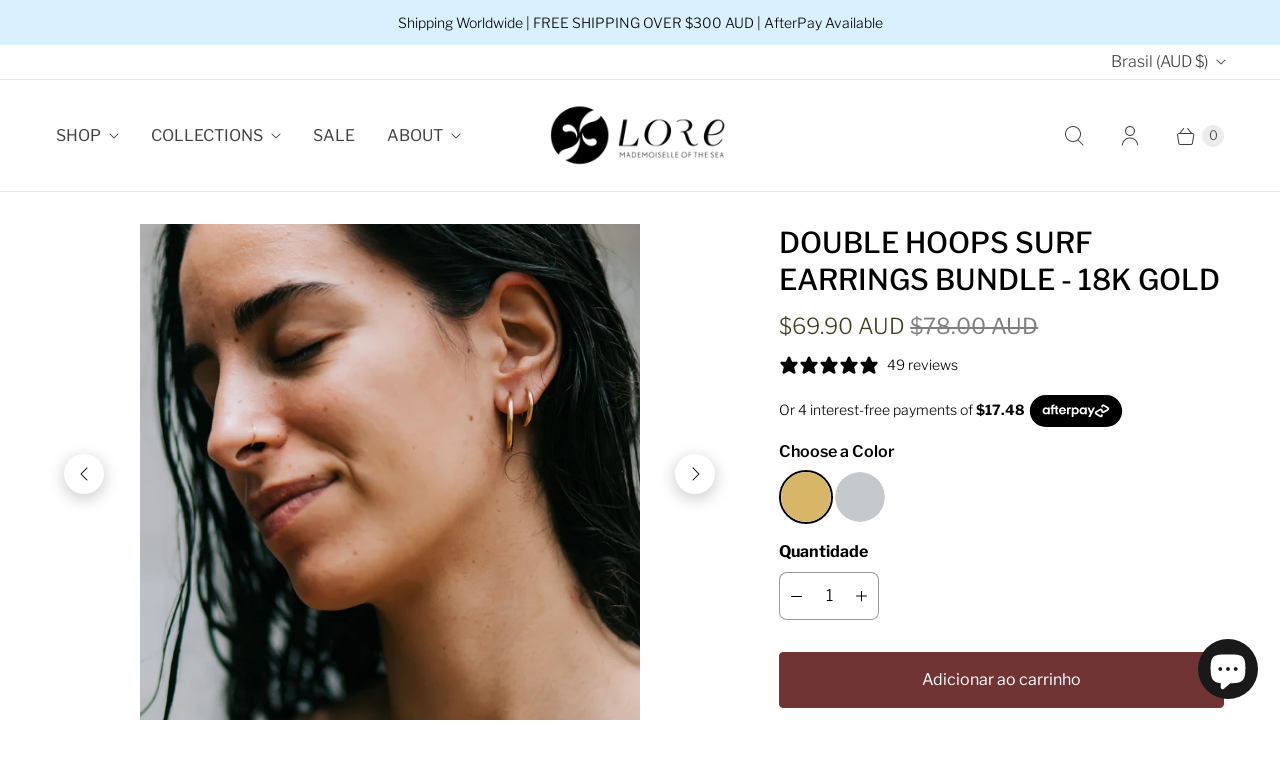

--- FILE ---
content_type: text/javascript; charset=utf-8
request_url: https://www.lore-of-the-sea.com/pt-br/products/surf-earrings-x-2-bundle.js
body_size: 1271
content:
{"id":7349028487323,"title":"DOUBLE HOOPS SURF EARRINGS BUNDLE - 18K GOLD","handle":"surf-earrings-x-2-bundle","description":"\u003cp class=\"\" style=\"white-space: pre-wrap;\"\u003eThis bundle includes \u003cstrong\u003e2 pairs of surf-earrings\u003c\/strong\u003e to make your stacking dreams come true!\u003c\/p\u003e\n\u003cp class=\"\" style=\"white-space: pre-wrap;\"\u003e\u003cmeta charset=\"utf-8\"\u003e\u003cspan\u003eThese beautiful 18k Gold plated hoops will become your favorite everyday getup!\u003c\/span\u003e\u003c\/p\u003e\n\u003cp class=\"\" style=\"white-space: pre-wrap;\"\u003eSet includes:\u003cbr\u003e\u003c\/p\u003e\n\u003cp class=\"\" style=\"white-space: pre-wrap;\"\u003e1 x pair of 12mm surf-earrings\u003c\/p\u003e\n\u003cp class=\"\" style=\"white-space: pre-wrap;\"\u003e\u003cspan data-mce-fragment=\"1\"\u003e1 x pair of 20mm surf-earrings\u003c\/span\u003e\u003c\/p\u003e\n\u003cp class=\"\" style=\"white-space: pre-wrap;\"\u003eWaterproof, anti-tarnish, anti-rust and durable our Surf Earrings can be worn in the ocean without any worries to complement your Lore of the Sea surf outfit.\u003cbr\u003e\u003c\/p\u003e\n\u003cp class=\"\" style=\"white-space: pre-wrap;\"\u003e\u003cstrong\u003eFeatures:\u003c\/strong\u003e\u003c\/p\u003e\n\u003cp class=\"\" style=\"white-space: pre-wrap;\"\u003e+ Strong clicker snap closure: means you can surf, exercise, play, dance, run without loosing them\u003c\/p\u003e\n\u003cp class=\"\" style=\"white-space: pre-wrap;\"\u003e+ 2.5mm thickness\u003c\/p\u003e\n\u003cp class=\"\" style=\"white-space: pre-wrap;\"\u003e+ 18k Gold plated over stainless steal\u003c\/p\u003e\n\u003cp class=\"\" style=\"white-space: pre-wrap;\"\u003e+ Hypoallergenic + Anti-tarnish + Durable \u003c\/p\u003e\n\u003cp class=\"\" style=\"white-space: pre-wrap;\"\u003e+ Heavily tested in the Ocean\u003c\/p\u003e","published_at":"2022-04-27T14:38:17+10:00","created_at":"2022-04-27T14:20:01+10:00","vendor":"Lore of the Sea","type":"jewellery","tags":["earrings","gold earrings","gold hoops","gold jewellery","hoops","lore of the sea surf jewellery","surf earrings","surf hoops","surf jewellery","waterproof earrings"],"price":6990,"price_min":6990,"price_max":6990,"available":true,"price_varies":false,"compare_at_price":7800,"compare_at_price_min":7800,"compare_at_price_max":7800,"compare_at_price_varies":false,"variants":[{"id":42322976407707,"title":"Default Title","option1":"Default Title","option2":null,"option3":null,"sku":"2HOOPSBUNDLEGOLD","requires_shipping":true,"taxable":true,"featured_image":null,"available":true,"name":"DOUBLE HOOPS SURF EARRINGS BUNDLE - 18K GOLD","public_title":null,"options":["Default Title"],"price":6990,"weight":35,"compare_at_price":7800,"inventory_management":"shopify","barcode":"","requires_selling_plan":false,"selling_plan_allocations":[]}],"images":["\/\/cdn.shopify.com\/s\/files\/1\/0550\/3936\/1179\/products\/20mmthin_12mmthin_86167fae-6071-425d-afc6-4ad1e774f103.jpg?v=1651033841","\/\/cdn.shopify.com\/s\/files\/1\/0550\/3936\/1179\/files\/MG_8879copy_c62c14b8-990f-478b-a1c7-b2da7a42086f.jpg?v=1742984600","\/\/cdn.shopify.com\/s\/files\/1\/0550\/3936\/1179\/files\/MG_8470copy.jpg?v=1742984600","\/\/cdn.shopify.com\/s\/files\/1\/0550\/3936\/1179\/products\/20mmthin_12mmthin_59972579-19b6-49ab-8f68-e7b1fdf370ac.jpg?v=1742984600","\/\/cdn.shopify.com\/s\/files\/1\/0550\/3936\/1179\/products\/0M9A5919copy.jpg?v=1721198115","\/\/cdn.shopify.com\/s\/files\/1\/0550\/3936\/1179\/files\/MG_8819copy_105b6e5d-abfd-488d-8d28-056d5db61f03.jpg?v=1721197485","\/\/cdn.shopify.com\/s\/files\/1\/0550\/3936\/1179\/products\/0M9A5906copy.jpg?v=1721198115","\/\/cdn.shopify.com\/s\/files\/1\/0550\/3936\/1179\/files\/MG_8467copy.jpg?v=1721197476","\/\/cdn.shopify.com\/s\/files\/1\/0550\/3936\/1179\/products\/20mmthin_12mmthin_3a464dae-299d-4e33-b278-0d81ced790c7.jpg?v=1721198115"],"featured_image":"\/\/cdn.shopify.com\/s\/files\/1\/0550\/3936\/1179\/products\/20mmthin_12mmthin_86167fae-6071-425d-afc6-4ad1e774f103.jpg?v=1651033841","options":[{"name":"Title","position":1,"values":["Default Title"]}],"url":"\/pt-br\/products\/surf-earrings-x-2-bundle","media":[{"alt":"lore of the sea waterproof surf jewellery","id":26400777502875,"position":1,"preview_image":{"aspect_ratio":1.0,"height":1938,"width":1938,"src":"https:\/\/cdn.shopify.com\/s\/files\/1\/0550\/3936\/1179\/products\/20mmthin_12mmthin_86167fae-6071-425d-afc6-4ad1e774f103.jpg?v=1651033841"},"aspect_ratio":1.0,"height":1938,"media_type":"image","src":"https:\/\/cdn.shopify.com\/s\/files\/1\/0550\/3936\/1179\/products\/20mmthin_12mmthin_86167fae-6071-425d-afc6-4ad1e774f103.jpg?v=1651033841","width":1938},{"alt":"lore of the sea 18k gold surf earrings","id":30373858672795,"position":2,"preview_image":{"aspect_ratio":1.0,"height":1697,"width":1697,"src":"https:\/\/cdn.shopify.com\/s\/files\/1\/0550\/3936\/1179\/files\/MG_8879copy_c62c14b8-990f-478b-a1c7-b2da7a42086f.jpg?v=1742984600"},"aspect_ratio":1.0,"height":1697,"media_type":"image","src":"https:\/\/cdn.shopify.com\/s\/files\/1\/0550\/3936\/1179\/files\/MG_8879copy_c62c14b8-990f-478b-a1c7-b2da7a42086f.jpg?v=1742984600","width":1697},{"alt":"lore of the sea 18k gold waterproof earrings","id":30373857493147,"position":3,"preview_image":{"aspect_ratio":1.0,"height":1704,"width":1704,"src":"https:\/\/cdn.shopify.com\/s\/files\/1\/0550\/3936\/1179\/files\/MG_8470copy.jpg?v=1742984600"},"aspect_ratio":1.0,"height":1704,"media_type":"image","src":"https:\/\/cdn.shopify.com\/s\/files\/1\/0550\/3936\/1179\/files\/MG_8470copy.jpg?v=1742984600","width":1704},{"alt":"waterproof earrings for surfing","id":26400784416923,"position":4,"preview_image":{"aspect_ratio":1.0,"height":1938,"width":1938,"src":"https:\/\/cdn.shopify.com\/s\/files\/1\/0550\/3936\/1179\/products\/20mmthin_12mmthin_59972579-19b6-49ab-8f68-e7b1fdf370ac.jpg?v=1742984600"},"aspect_ratio":1.0,"height":1938,"media_type":"image","src":"https:\/\/cdn.shopify.com\/s\/files\/1\/0550\/3936\/1179\/products\/20mmthin_12mmthin_59972579-19b6-49ab-8f68-e7b1fdf370ac.jpg?v=1742984600","width":1938},{"alt":"GOLD SURF EARRINGS WATERPROOF OCEAN PROOF JEWELLERY","id":26750915936411,"position":5,"preview_image":{"aspect_ratio":1.0,"height":4123,"width":4124,"src":"https:\/\/cdn.shopify.com\/s\/files\/1\/0550\/3936\/1179\/products\/0M9A5919copy.jpg?v=1721198115"},"aspect_ratio":1.0,"height":4123,"media_type":"image","src":"https:\/\/cdn.shopify.com\/s\/files\/1\/0550\/3936\/1179\/products\/0M9A5919copy.jpg?v=1721198115","width":4124},{"alt":"lore of the sea 18k gold waterproof earrings","id":30373858705563,"position":6,"preview_image":{"aspect_ratio":1.0,"height":1982,"width":1982,"src":"https:\/\/cdn.shopify.com\/s\/files\/1\/0550\/3936\/1179\/files\/MG_8819copy_105b6e5d-abfd-488d-8d28-056d5db61f03.jpg?v=1721197485"},"aspect_ratio":1.0,"height":1982,"media_type":"image","src":"https:\/\/cdn.shopify.com\/s\/files\/1\/0550\/3936\/1179\/files\/MG_8819copy_105b6e5d-abfd-488d-8d28-056d5db61f03.jpg?v=1721197485","width":1982},{"alt":"18K GOLD WATERPROOF EARRINGS JEWELLERY ","id":26750810325147,"position":7,"preview_image":{"aspect_ratio":1.0,"height":2112,"width":2112,"src":"https:\/\/cdn.shopify.com\/s\/files\/1\/0550\/3936\/1179\/products\/0M9A5906copy.jpg?v=1721198115"},"aspect_ratio":1.0,"height":2112,"media_type":"image","src":"https:\/\/cdn.shopify.com\/s\/files\/1\/0550\/3936\/1179\/products\/0M9A5906copy.jpg?v=1721198115","width":2112},{"alt":"lore of the sea 18k gold waterproof hoops jewellery","id":30373858214043,"position":8,"preview_image":{"aspect_ratio":1.0,"height":1671,"width":1671,"src":"https:\/\/cdn.shopify.com\/s\/files\/1\/0550\/3936\/1179\/files\/MG_8467copy.jpg?v=1721197476"},"aspect_ratio":1.0,"height":1671,"media_type":"image","src":"https:\/\/cdn.shopify.com\/s\/files\/1\/0550\/3936\/1179\/files\/MG_8467copy.jpg?v=1721197476","width":1671},{"alt":"Waterproof surfing jewellery Lore of the Sea","id":26400788054171,"position":9,"preview_image":{"aspect_ratio":0.744,"height":2604,"width":1938,"src":"https:\/\/cdn.shopify.com\/s\/files\/1\/0550\/3936\/1179\/products\/20mmthin_12mmthin_3a464dae-299d-4e33-b278-0d81ced790c7.jpg?v=1721198115"},"aspect_ratio":0.744,"height":2604,"media_type":"image","src":"https:\/\/cdn.shopify.com\/s\/files\/1\/0550\/3936\/1179\/products\/20mmthin_12mmthin_3a464dae-299d-4e33-b278-0d81ced790c7.jpg?v=1721198115","width":1938}],"requires_selling_plan":false,"selling_plan_groups":[]}